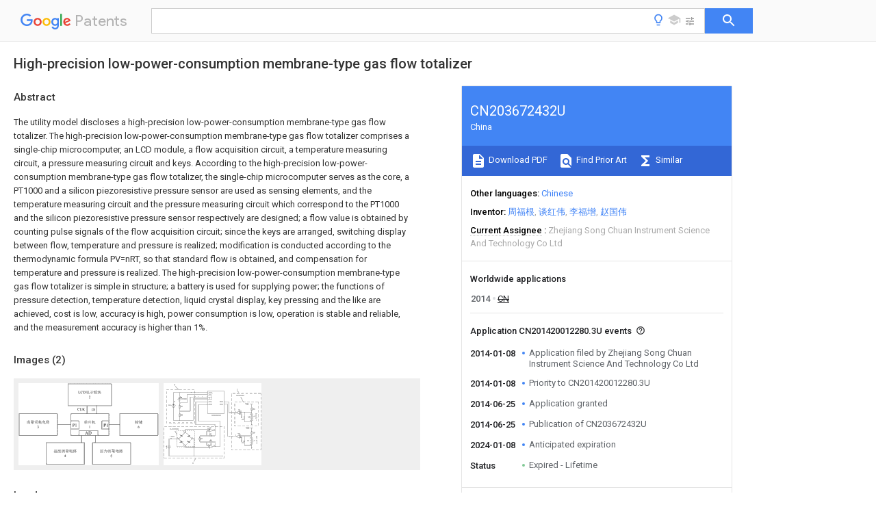

--- FILE ---
content_type: text/html
request_url: https://patents.google.com/patent/CN203672432U/en
body_size: 12378
content:
<!DOCTYPE html>
<html lang="en">
  <head>
    <title>CN203672432U - High-precision low-power-consumption membrane-type gas flow totalizer 
        - Google Patents</title>

    <meta name="viewport" content="width=device-width, initial-scale=1">
    <meta charset="UTF-8">
    <meta name="referrer" content="origin-when-crossorigin">
    <link rel="canonical" href="https://patents.google.com/patent/CN203672432U/en">
    <meta name="description" content="
     The utility model discloses a high-precision low-power-consumption membrane-type gas flow totalizer. The high-precision low-power-consumption membrane-type gas flow totalizer comprises a single-chip microcomputer, an LCD module, a flow acquisition circuit, a temperature measuring circuit, a pressure measuring circuit and keys. According to the high-precision low-power-consumption membrane-type gas flow totalizer, the single-chip microcomputer serves as the core, a PT1000 and a silicon piezoresistive pressure sensor are used as sensing elements, and the temperature measuring circuit and the pressure measuring circuit which correspond to the PT1000 and the silicon piezoresistive pressure sensor respectively are designed; a flow value is obtained by counting pulse signals of the flow acquisition circuit; since the keys are arranged, switching display between flow, temperature and pressure is realized; modification is conducted according to the thermodynamic formula PV=nRT, so that standard flow is obtained, and compensation for temperature and pressure is realized. The high-precision low-power-consumption membrane-type gas flow totalizer is simple in structure; a battery is used for supplying power; the functions of pressure detection, temperature detection, liquid crystal display, key pressing and the like are achieved, cost is low, accuracy is high, power consumption is low, operation is stable and reliable, and the measurement accuracy is higher than 1%. 
     
   
   ">
    <meta name="DC.type" content="patent">
    <meta name="DC.title" content="High-precision low-power-consumption membrane-type gas flow totalizer 
       ">
    <meta name="DC.date" content="2014-01-08" scheme="dateSubmitted">
    <meta name="DC.description" content="
     The utility model discloses a high-precision low-power-consumption membrane-type gas flow totalizer. The high-precision low-power-consumption membrane-type gas flow totalizer comprises a single-chip microcomputer, an LCD module, a flow acquisition circuit, a temperature measuring circuit, a pressure measuring circuit and keys. According to the high-precision low-power-consumption membrane-type gas flow totalizer, the single-chip microcomputer serves as the core, a PT1000 and a silicon piezoresistive pressure sensor are used as sensing elements, and the temperature measuring circuit and the pressure measuring circuit which correspond to the PT1000 and the silicon piezoresistive pressure sensor respectively are designed; a flow value is obtained by counting pulse signals of the flow acquisition circuit; since the keys are arranged, switching display between flow, temperature and pressure is realized; modification is conducted according to the thermodynamic formula PV=nRT, so that standard flow is obtained, and compensation for temperature and pressure is realized. The high-precision low-power-consumption membrane-type gas flow totalizer is simple in structure; a battery is used for supplying power; the functions of pressure detection, temperature detection, liquid crystal display, key pressing and the like are achieved, cost is low, accuracy is high, power consumption is low, operation is stable and reliable, and the measurement accuracy is higher than 1%. 
     
   
   ">
    <meta name="citation_patent_application_number" content="CN:201420012280.3U">
    <meta name="citation_pdf_url" content="https://patentimages.storage.googleapis.com/45/53/34/750916b5d60598/CN203672432U.pdf">
    <meta name="citation_patent_number" content="CN:203672432:U">
    <meta name="DC.date" content="2014-06-25" scheme="issue">
    <meta name="DC.contributor" content="周福根" scheme="inventor">
    <meta name="DC.contributor" content="谈红伟" scheme="inventor">
    <meta name="DC.contributor" content="李福增" scheme="inventor">
    <meta name="DC.contributor" content="赵国伟" scheme="inventor">
    <meta name="DC.contributor" content="Zhejiang Song Chuan Instrument Science And Technology Co Ltd" scheme="assignee">
    <link rel="stylesheet" href="https://fonts.googleapis.com/css?family=Roboto:400,400italic,500,500italic,700">
    <link rel="stylesheet" href="https://fonts.googleapis.com/css?family=Product+Sans">
    <link rel="stylesheet" href="https://fonts.googleapis.com/css2?family=Google+Sans:wght@400;500;700">

    <style>
      
      #gb { top: 15px; left: auto; right: 0; width: auto; min-width: 135px !important; }   
      body { transition: none; }
    </style>
    <script></script>

    <script>
      window.version = 'patent-search.search_20250707_RC00';

      function sendFeedback() {
        userfeedback.api.startFeedback({
          'productId': '713680',
          'bucket': 'patent-search-web',
          'productVersion': window.version,
        });
      }

      window.experiments = {};
      window.experiments.patentCountries = "ae,ag,al,am,ao,ap,ar,at,au,aw,az,ba,bb,bd,be,bf,bg,bh,bj,bn,bo,br,bw,bx,by,bz,ca,cf,cg,ch,ci,cl,cm,cn,co,cr,cs,cu,cy,cz,dd,de,dj,dk,dm,do,dz,ea,ec,ee,eg,em,ep,es,fi,fr,ga,gb,gc,gd,ge,gh,gm,gn,gq,gr,gt,gw,hk,hn,hr,hu,ib,id,ie,il,in,ir,is,it,jo,jp,ke,kg,kh,km,kn,kp,kr,kw,kz,la,lc,li,lk,lr,ls,lt,lu,lv,ly,ma,mc,md,me,mg,mk,ml,mn,mo,mr,mt,mw,mx,my,mz,na,ne,ng,ni,nl,no,nz,oa,om,pa,pe,pg,ph,pl,pt,py,qa,ro,rs,ru,rw,sa,sc,sd,se,sg,si,sk,sl,sm,sn,st,su,sv,sy,sz,td,tg,th,tj,tm,tn,tr,tt,tw,tz,ua,ug,us,uy,uz,vc,ve,vn,wo,yu,za,zm,zw";
      
      
      window.experiments.keywordWizard = true;
      
      
      
      window.experiments.definitions = true;
      window.experiments.plogs = true;

      window.Polymer = {
        dom: 'shady',
        lazyRegister: true,
      };
    </script>

    <script src="//www.gstatic.com/patent-search/frontend/patent-search.search_20250707_RC00/scs/compiled_dir/webcomponentsjs/webcomponents-lite.min.js"></script>
    <link rel="import" href="//www.gstatic.com/patent-search/frontend/patent-search.search_20250707_RC00/scs/compiled_dir/search-app-vulcanized.html">
  </head>
  <body unresolved>
    
    
    <script></script>
    <script src="//www.gstatic.com/patent-search/frontend/patent-search.search_20250707_RC00/scs/compiled_dir/search-app-vulcanized.js"></script>
    <search-app>
      
      

      <article class="result" itemscope itemtype="http://schema.org/ScholarlyArticle">
  <h1 itemprop="pageTitle">CN203672432U - High-precision low-power-consumption membrane-type gas flow totalizer 
        - Google Patents</h1>
  <span itemprop="title">High-precision low-power-consumption membrane-type gas flow totalizer 
       </span>

  <meta itemprop="type" content="patent">
  <a href="https://patentimages.storage.googleapis.com/45/53/34/750916b5d60598/CN203672432U.pdf" itemprop="pdfLink">Download PDF</a>
  <h2>Info</h2>

  <dl>
    <dt>Publication number</dt>
    <dd itemprop="publicationNumber">CN203672432U</dd>
    <meta itemprop="numberWithoutCodes" content="203672432">
    <meta itemprop="kindCode" content="U">
    <meta itemprop="publicationDescription" content="Registered utility model">
    <span>CN203672432U</span>
    <span>CN201420012280.3U</span>
    <span>CN201420012280U</span>
    <span>CN203672432U</span>
    <span>CN 203672432 U</span>
    <span>CN203672432 U</span>
    <span>CN 203672432U</span>
    <span>  </span>
    <span> </span>
    <span> </span>
    <span>CN 201420012280 U</span>
    <span>CN201420012280 U</span>
    <span>CN 201420012280U</span>
    <span>CN 203672432 U</span>
    <span>CN203672432 U</span>
    <span>CN 203672432U</span>

    <dt>Authority</dt>
    <dd itemprop="countryCode">CN</dd>
    <dd itemprop="countryName">China</dd>

    <dt>Prior art keywords</dt>
    <dd itemprop="priorArtKeywords" repeat>power</dd>
    <dd itemprop="priorArtKeywords" repeat>gas flow</dd>
    <dd itemprop="priorArtKeywords" repeat>flow</dd>
    <dd itemprop="priorArtKeywords" repeat>pressure</dd>
    <dd itemprop="priorArtKeywords" repeat>precision low</dd>

    <dt>Prior art date</dt>
    <dd><time itemprop="priorArtDate" datetime="2014-01-08">2014-01-08</time></dd>

    <dt>Legal status (The legal status is an assumption and is not a legal conclusion. Google has not performed a legal analysis and makes no representation as to the accuracy of the status listed.)</dt>
    <dd itemprop="legalStatusIfi" itemscope>
      <span itemprop="status">Expired - Lifetime</span>
    </dd>
  </dl>

  <dt>Application number</dt>
  <dd itemprop="applicationNumber">CN201420012280.3U</dd>

  <dt>Other languages</dt>
  <dd itemprop="otherLanguages" itemscope repeat>
    <a href="/patent/CN203672432U/zh">
      <span itemprop="name">Chinese</span> (<span itemprop="code">zh</span>)
    </a>
  </dd>

  

  <dt>Inventor</dt>
  <dd itemprop="inventor" repeat>周福根</dd>
  <dd itemprop="inventor" repeat>谈红伟</dd>
  <dd itemprop="inventor" repeat>李福增</dd>
  <dd itemprop="inventor" repeat>赵国伟</dd>

  <dt>Current Assignee (The listed assignees may be inaccurate. Google has not performed a legal analysis and makes no representation or warranty as to the accuracy of the list.)</dt>
  <dd itemprop="assigneeCurrent" repeat>
    Zhejiang Song Chuan Instrument Science And Technology Co Ltd
  </dd>

  <dt>Original Assignee</dt>
  <dd itemprop="assigneeOriginal" repeat>Zhejiang Song Chuan Instrument Science And Technology Co Ltd</dd>

  <dt>Priority date (The priority date is an assumption and is not a legal conclusion. Google has not performed a legal analysis and makes no representation as to the accuracy of the date listed.)</dt>
  <dd><time itemprop="priorityDate" datetime="2014-01-08">2014-01-08</time></dd>

  <dt>Filing date</dt>
  <dd><time itemprop="filingDate" datetime="2014-01-08">2014-01-08</time></dd>

  <dt>Publication date</dt>
  <dd><time itemprop="publicationDate" datetime="2014-06-25">2014-06-25</time></dd>

  
  <dd itemprop="events" itemscope repeat>
    <time itemprop="date" datetime="2014-01-08">2014-01-08</time>
    <span itemprop="title">Application filed by Zhejiang Song Chuan Instrument Science And Technology Co Ltd</span>
    <span itemprop="type">filed</span>
    <span itemprop="critical" content="true" bool>Critical</span>
    
    
    
    <span itemprop="assigneeSearch">Zhejiang Song Chuan Instrument Science And Technology Co Ltd</span>
  </dd>
  <dd itemprop="events" itemscope repeat>
    <time itemprop="date" datetime="2014-01-08">2014-01-08</time>
    <span itemprop="title">Priority to CN201420012280.3U</span>
    <span itemprop="type">priority</span>
    <span itemprop="critical" content="true" bool>Critical</span>
    
    
    <span itemprop="documentId">patent/CN203672432U/en</span>
    
  </dd>
  <dd itemprop="events" itemscope repeat>
    <time itemprop="date" datetime="2014-06-25">2014-06-25</time>
    <span itemprop="title">Application granted</span>
    <span itemprop="type">granted</span>
    <span itemprop="critical" content="true" bool>Critical</span>
    
    
    
    
  </dd>
  <dd itemprop="events" itemscope repeat>
    <time itemprop="date" datetime="2014-06-25">2014-06-25</time>
    <span itemprop="title">Publication of CN203672432U</span>
    <span itemprop="type">publication</span>
    <span itemprop="critical" content="true" bool>Critical</span>
    
    
    <span itemprop="documentId">patent/CN203672432U/en</span>
    
  </dd>
  <dd itemprop="events" itemscope repeat>
    <time itemprop="date" datetime="2024-01-08">2024-01-08</time>
    <span itemprop="title">Anticipated expiration</span>
    <span itemprop="type">legal-status</span>
    <span itemprop="critical" content="true" bool>Critical</span>
    
    
    
    
  </dd>
  <dd itemprop="events" itemscope repeat>
    <time itemprop="date">Status</time>
    <span itemprop="title">Expired - Lifetime</span>
    <span itemprop="type">legal-status</span>
    <span itemprop="critical" content="true" bool>Critical</span>
    <span itemprop="current" content="true" bool>Current</span>
    
    
    
  </dd>

  <h2>Links</h2>
  <ul>
    

    <li itemprop="links" itemscope repeat>
        <meta itemprop="id" content="espacenetLink">
        <a href="https://worldwide.espacenet.com/publicationDetails/biblio?CC=CN&amp;NR=203672432U&amp;KC=U&amp;FT=D" itemprop="url" target="_blank"><span itemprop="text">Espacenet</span></a>
      </li>
      

    

    <li itemprop="links" itemscope repeat>
      <meta itemprop="id" content="globalDossierLink">
      <a href="https://globaldossier.uspto.gov/result/application/CN/201420012280/1" itemprop="url" target="_blank"><span itemprop="text">Global Dossier</span></a>
    </li>

    

      

      

      
      <li itemprop="links" itemscope repeat>
        <meta itemprop="id" content="stackexchangeLink">
        <a href="https://patents.stackexchange.com/questions/tagged/CN203672432U" itemprop="url"><span itemprop="text">Discuss</span></a>
      </li>
  </ul>

  <ul itemprop="concept" itemscope>
    <li itemprop="match" itemscope repeat>
      <span itemprop="id">238000009530</span>
      <span itemprop="name">blood pressure measurement</span>
      <span itemprop="domain">Methods</span>
      <span itemprop="svg_large"></span>
      <span itemprop="svg_small"></span>
      <span itemprop="smiles"></span>
      <span itemprop="inchi_key"></span>
      <span itemprop="similarity">0.000</span>
      <span itemprop="sections" repeat>claims</span>
      <span itemprop="sections" repeat>description</span>
      <span itemprop="count">7</span>
    </li>
    <li itemprop="match" itemscope repeat>
      <span itemprop="id">XUIMIQQOPSSXEZ-UHFFFAOYSA-N</span>
      <span itemprop="name">Silicon</span>
      <span itemprop="domain">Chemical compound</span>
      <span itemprop="svg_large"></span>
      <span itemprop="svg_small"></span>
      <span itemprop="smiles">[Si]</span>
      <span itemprop="inchi_key">XUIMIQQOPSSXEZ-UHFFFAOYSA-N</span>
      <span itemprop="similarity">0.000</span>
      <span itemprop="sections" repeat>abstract</span>
      <span itemprop="sections" repeat>description</span>
      <span itemprop="count">5</span>
    </li>
    <li itemprop="match" itemscope repeat>
      <span itemprop="id">238000001514</span>
      <span itemprop="name">detection method</span>
      <span itemprop="domain">Methods</span>
      <span itemprop="svg_large"></span>
      <span itemprop="svg_small"></span>
      <span itemprop="smiles"></span>
      <span itemprop="inchi_key"></span>
      <span itemprop="similarity">0.000</span>
      <span itemprop="sections" repeat>abstract</span>
      <span itemprop="sections" repeat>description</span>
      <span itemprop="count">5</span>
    </li>
    <li itemprop="match" itemscope repeat>
      <span itemprop="id">229910052710</span>
      <span itemprop="name">silicon</span>
      <span itemprop="domain">Inorganic materials</span>
      <span itemprop="svg_large"></span>
      <span itemprop="svg_small"></span>
      <span itemprop="smiles"></span>
      <span itemprop="inchi_key"></span>
      <span itemprop="similarity">0.000</span>
      <span itemprop="sections" repeat>abstract</span>
      <span itemprop="sections" repeat>description</span>
      <span itemprop="count">5</span>
    </li>
    <li itemprop="match" itemscope repeat>
      <span itemprop="id">239000010703</span>
      <span itemprop="name">silicon</span>
      <span itemprop="domain">Substances</span>
      <span itemprop="svg_large"></span>
      <span itemprop="svg_small"></span>
      <span itemprop="smiles"></span>
      <span itemprop="inchi_key"></span>
      <span itemprop="similarity">0.000</span>
      <span itemprop="sections" repeat>abstract</span>
      <span itemprop="sections" repeat>description</span>
      <span itemprop="count">5</span>
    </li>
    <li itemprop="match" itemscope repeat>
      <span itemprop="id">239000004973</span>
      <span itemprop="name">liquid crystal related substance</span>
      <span itemprop="domain">Substances</span>
      <span itemprop="svg_large"></span>
      <span itemprop="svg_small"></span>
      <span itemprop="smiles"></span>
      <span itemprop="inchi_key"></span>
      <span itemprop="similarity">0.000</span>
      <span itemprop="sections" repeat>abstract</span>
      <span itemprop="sections" repeat>description</span>
      <span itemprop="count">2</span>
    </li>
    <li itemprop="match" itemscope repeat>
      <span itemprop="id">238000005259</span>
      <span itemprop="name">measurement</span>
      <span itemprop="domain">Methods</span>
      <span itemprop="svg_large"></span>
      <span itemprop="svg_small"></span>
      <span itemprop="smiles"></span>
      <span itemprop="inchi_key"></span>
      <span itemprop="similarity">0.000</span>
      <span itemprop="sections" repeat>abstract</span>
      <span itemprop="sections" repeat>description</span>
      <span itemprop="count">2</span>
    </li>
    <li itemprop="match" itemscope repeat>
      <span itemprop="id">230000004048</span>
      <span itemprop="name">modification</span>
      <span itemprop="domain">Effects</span>
      <span itemprop="svg_large"></span>
      <span itemprop="svg_small"></span>
      <span itemprop="smiles"></span>
      <span itemprop="inchi_key"></span>
      <span itemprop="similarity">0.000</span>
      <span itemprop="sections" repeat>abstract</span>
      <span itemprop="count">1</span>
    </li>
    <li itemprop="match" itemscope repeat>
      <span itemprop="id">238000012986</span>
      <span itemprop="name">modification</span>
      <span itemprop="domain">Methods</span>
      <span itemprop="svg_large"></span>
      <span itemprop="svg_small"></span>
      <span itemprop="smiles"></span>
      <span itemprop="inchi_key"></span>
      <span itemprop="similarity">0.000</span>
      <span itemprop="sections" repeat>abstract</span>
      <span itemprop="count">1</span>
    </li>
    <li itemprop="match" itemscope repeat>
      <span itemprop="id">239000007789</span>
      <span itemprop="name">gas</span>
      <span itemprop="domain">Substances</span>
      <span itemprop="svg_large"></span>
      <span itemprop="svg_small"></span>
      <span itemprop="smiles"></span>
      <span itemprop="inchi_key"></span>
      <span itemprop="similarity">0.000</span>
      <span itemprop="sections" repeat>description</span>
      <span itemprop="count">23</span>
    </li>
    <li itemprop="match" itemscope repeat>
      <span itemprop="id">239000000567</span>
      <span itemprop="name">combustion gas</span>
      <span itemprop="domain">Substances</span>
      <span itemprop="svg_large"></span>
      <span itemprop="svg_small"></span>
      <span itemprop="smiles"></span>
      <span itemprop="inchi_key"></span>
      <span itemprop="similarity">0.000</span>
      <span itemprop="sections" repeat>description</span>
      <span itemprop="count">6</span>
    </li>
    <li itemprop="match" itemscope repeat>
      <span itemprop="id">235000014676</span>
      <span itemprop="name">Phragmites communis</span>
      <span itemprop="domain">Nutrition</span>
      <span itemprop="svg_large"></span>
      <span itemprop="svg_small"></span>
      <span itemprop="smiles"></span>
      <span itemprop="inchi_key"></span>
      <span itemprop="similarity">0.000</span>
      <span itemprop="sections" repeat>description</span>
      <span itemprop="count">2</span>
    </li>
    <li itemprop="match" itemscope repeat>
      <span itemprop="id">239000003990</span>
      <span itemprop="name">capacitor</span>
      <span itemprop="domain">Substances</span>
      <span itemprop="svg_large"></span>
      <span itemprop="svg_small"></span>
      <span itemprop="smiles"></span>
      <span itemprop="inchi_key"></span>
      <span itemprop="similarity">0.000</span>
      <span itemprop="sections" repeat>description</span>
      <span itemprop="count">2</span>
    </li>
    <li itemprop="match" itemscope repeat>
      <span itemprop="id">238000013461</span>
      <span itemprop="name">design</span>
      <span itemprop="domain">Methods</span>
      <span itemprop="svg_large"></span>
      <span itemprop="svg_small"></span>
      <span itemprop="smiles"></span>
      <span itemprop="inchi_key"></span>
      <span itemprop="similarity">0.000</span>
      <span itemprop="sections" repeat>description</span>
      <span itemprop="count">2</span>
    </li>
    <li itemprop="match" itemscope repeat>
      <span itemprop="id">238000005516</span>
      <span itemprop="name">engineering process</span>
      <span itemprop="domain">Methods</span>
      <span itemprop="svg_large"></span>
      <span itemprop="svg_small"></span>
      <span itemprop="smiles"></span>
      <span itemprop="inchi_key"></span>
      <span itemprop="similarity">0.000</span>
      <span itemprop="sections" repeat>description</span>
      <span itemprop="count">2</span>
    </li>
    <li itemprop="match" itemscope repeat>
      <span itemprop="id">238000004364</span>
      <span itemprop="name">calculation method</span>
      <span itemprop="domain">Methods</span>
      <span itemprop="svg_large"></span>
      <span itemprop="svg_small"></span>
      <span itemprop="smiles"></span>
      <span itemprop="inchi_key"></span>
      <span itemprop="similarity">0.000</span>
      <span itemprop="sections" repeat>description</span>
      <span itemprop="count">1</span>
    </li>
    <li itemprop="match" itemscope repeat>
      <span itemprop="id">230000000994</span>
      <span itemprop="name">depressogenic effect</span>
      <span itemprop="domain">Effects</span>
      <span itemprop="svg_large"></span>
      <span itemprop="svg_small"></span>
      <span itemprop="smiles"></span>
      <span itemprop="inchi_key"></span>
      <span itemprop="similarity">0.000</span>
      <span itemprop="sections" repeat>description</span>
      <span itemprop="count">1</span>
    </li>
    <li itemprop="match" itemscope repeat>
      <span itemprop="id">238000011161</span>
      <span itemprop="name">development</span>
      <span itemprop="domain">Methods</span>
      <span itemprop="svg_large"></span>
      <span itemprop="svg_small"></span>
      <span itemprop="smiles"></span>
      <span itemprop="inchi_key"></span>
      <span itemprop="similarity">0.000</span>
      <span itemprop="sections" repeat>description</span>
      <span itemprop="count">1</span>
    </li>
    <li itemprop="match" itemscope repeat>
      <span itemprop="id">238000007598</span>
      <span itemprop="name">dipping method</span>
      <span itemprop="domain">Methods</span>
      <span itemprop="svg_large"></span>
      <span itemprop="svg_small"></span>
      <span itemprop="smiles"></span>
      <span itemprop="inchi_key"></span>
      <span itemprop="similarity">0.000</span>
      <span itemprop="sections" repeat>description</span>
      <span itemprop="count">1</span>
    </li>
    <li itemprop="match" itemscope repeat>
      <span itemprop="id">238000005265</span>
      <span itemprop="name">energy consumption</span>
      <span itemprop="domain">Methods</span>
      <span itemprop="svg_large"></span>
      <span itemprop="svg_small"></span>
      <span itemprop="smiles"></span>
      <span itemprop="inchi_key"></span>
      <span itemprop="similarity">0.000</span>
      <span itemprop="sections" repeat>description</span>
      <span itemprop="count">1</span>
    </li>
    <li itemprop="match" itemscope repeat>
      <span itemprop="id">238000009434</span>
      <span itemprop="name">installation</span>
      <span itemprop="domain">Methods</span>
      <span itemprop="svg_large"></span>
      <span itemprop="svg_small"></span>
      <span itemprop="smiles"></span>
      <span itemprop="inchi_key"></span>
      <span itemprop="similarity">0.000</span>
      <span itemprop="sections" repeat>description</span>
      <span itemprop="count">1</span>
    </li>
    <li itemprop="match" itemscope repeat>
      <span itemprop="id">238000004519</span>
      <span itemprop="name">manufacturing process</span>
      <span itemprop="domain">Methods</span>
      <span itemprop="svg_large"></span>
      <span itemprop="svg_small"></span>
      <span itemprop="smiles"></span>
      <span itemprop="inchi_key"></span>
      <span itemprop="similarity">0.000</span>
      <span itemprop="sections" repeat>description</span>
      <span itemprop="count">1</span>
    </li>
    <li itemprop="match" itemscope repeat>
      <span itemprop="id">238000000034</span>
      <span itemprop="name">method</span>
      <span itemprop="domain">Methods</span>
      <span itemprop="svg_large"></span>
      <span itemprop="svg_small"></span>
      <span itemprop="smiles"></span>
      <span itemprop="inchi_key"></span>
      <span itemprop="similarity">0.000</span>
      <span itemprop="sections" repeat>description</span>
      <span itemprop="count">1</span>
    </li>
    <li itemprop="match" itemscope repeat>
      <span itemprop="id">238000012360</span>
      <span itemprop="name">testing method</span>
      <span itemprop="domain">Methods</span>
      <span itemprop="svg_large"></span>
      <span itemprop="svg_small"></span>
      <span itemprop="smiles"></span>
      <span itemprop="inchi_key"></span>
      <span itemprop="similarity">0.000</span>
      <span itemprop="sections" repeat>description</span>
      <span itemprop="count">1</span>
    </li>
    <li itemprop="match" itemscope repeat>
      <span itemprop="id">230000007306</span>
      <span itemprop="name">turnover</span>
      <span itemprop="domain">Effects</span>
      <span itemprop="svg_large"></span>
      <span itemprop="svg_small"></span>
      <span itemprop="smiles"></span>
      <span itemprop="inchi_key"></span>
      <span itemprop="similarity">0.000</span>
      <span itemprop="sections" repeat>description</span>
      <span itemprop="count">1</span>
    </li>
  </ul>

  <section>
    <h2>Images</h2>
    <ul>
      <li itemprop="images" itemscope repeat>
        <img itemprop="thumbnail" src="https://patentimages.storage.googleapis.com/ab/ac/ee/23b491d6f4d614/140108141803.png">
        <meta itemprop="full" content="https://patentimages.storage.googleapis.com/98/27/a4/a29414cf1e1f79/140108141803.png">
        <ul>
          <li itemprop="callouts" itemscope repeat>
            <meta itemprop="figurePage" content="0">
            <meta itemprop="id" content="1">
            <meta itemprop="label" content="operational amplifier A">
            <span itemprop="bounds" itemscope>
              <meta itemprop="left" content="502">
              <meta itemprop="top" content="302">
              <meta itemprop="right" content="514">
              <meta itemprop="bottom" content="319">
            </span>
          </li>
          <li itemprop="callouts" itemscope repeat>
            <meta itemprop="figurePage" content="0">
            <meta itemprop="id" content="2">
            <meta itemprop="label" content="LCD display module">
            <span itemprop="bounds" itemscope>
              <meta itemprop="left" content="500">
              <meta itemprop="top" content="90">
              <meta itemprop="right" content="513">
              <meta itemprop="bottom" content="106">
            </span>
          </li>
          <li itemprop="callouts" itemscope repeat>
            <meta itemprop="figurePage" content="0">
            <meta itemprop="id" content="6">
            <meta itemprop="label" content="resistance R">
            <span itemprop="bounds" itemscope>
              <meta itemprop="left" content="850">
              <meta itemprop="top" content="302">
              <meta itemprop="right" content="863">
              <meta itemprop="bottom" content="320">
            </span>
          </li>
        </ul>
      </li>
      <li itemprop="images" itemscope repeat>
        <img itemprop="thumbnail" src="https://patentimages.storage.googleapis.com/1d/fa/b7/9bfd7855b636bd/140108141806.png">
        <meta itemprop="full" content="https://patentimages.storage.googleapis.com/14/03/19/fcd4361e0d3c1f/140108141806.png">
        <ul>
          <li itemprop="callouts" itemscope repeat>
            <meta itemprop="figurePage" content="1">
            <meta itemprop="id" content="2">
            <meta itemprop="label" content="LCD display module">
            <span itemprop="bounds" itemscope>
              <meta itemprop="left" content="863">
              <meta itemprop="top" content="579">
              <meta itemprop="right" content="873">
              <meta itemprop="bottom" content="594">
            </span>
          </li>
          <li itemprop="callouts" itemscope repeat>
            <meta itemprop="figurePage" content="1">
            <meta itemprop="id" content="5">
            <meta itemprop="label" content="pressure measurement circuitry">
            <span itemprop="bounds" itemscope>
              <meta itemprop="left" content="293">
              <meta itemprop="top" content="811">
              <meta itemprop="right" content="303">
              <meta itemprop="bottom" content="824">
            </span>
          </li>
        </ul>
      </li>
    </ul>
  </section>

  

  

  

  

  <section>
    <h2>Landscapes</h2>
    <ul>
      <li itemprop="landscapes" itemscope repeat>
        <span itemprop="name">Measuring Volume Flow</span>
        (<span itemprop="type">AREA</span>)
      </li>
      <li itemprop="landscapes" itemscope repeat>
        <span itemprop="name">Details Of Flowmeters</span>
        (<span itemprop="type">AREA</span>)
      </li>
    </ul>
  </section>


  <section itemprop="abstract" itemscope>
    <h2>Abstract</h2>
    
    <div itemprop="content" html><abstract mxw-id="PA356987350" lang="EN" load-source="patent-office">
    <div class="abstract">The utility model discloses a high-precision low-power-consumption membrane-type gas flow totalizer. The high-precision low-power-consumption membrane-type gas flow totalizer comprises a single-chip microcomputer, an LCD module, a flow acquisition circuit, a temperature measuring circuit, a pressure measuring circuit and keys. According to the high-precision low-power-consumption membrane-type gas flow totalizer, the single-chip microcomputer serves as the core, a PT1000 and a silicon piezoresistive pressure sensor are used as sensing elements, and the temperature measuring circuit and the pressure measuring circuit which correspond to the PT1000 and the silicon piezoresistive pressure sensor respectively are designed; a flow value is obtained by counting pulse signals of the flow acquisition circuit; since the keys are arranged, switching display between flow, temperature and pressure is realized; modification is conducted according to the thermodynamic formula PV=nRT, so that standard flow is obtained, and compensation for temperature and pressure is realized. The high-precision low-power-consumption membrane-type gas flow totalizer is simple in structure; a battery is used for supplying power; the functions of pressure detection, temperature detection, liquid crystal display, key pressing and the like are achieved, cost is low, accuracy is high, power consumption is low, operation is stable and reliable, and the measurement accuracy is higher than 1%.</div>
    </abstract>
  </div>
  </section>

  <section itemprop="description" itemscope>
    <h2>Description</h2>
    
    <div itemprop="content" html><div mxw-id="PDES236263296" lang="EN" load-source="patent-office" class="description">
    <invention-title lang="EN" id="en-tilte1">High-precision low-power consumption diaphragm gas flow integrator</invention-title>
    <technical-field>
      <div id="p0001" num="0001" class="description-paragraph">Technical field</div>
      <div id="p0002" num="0002" class="description-paragraph">The utility model relates to a kind of high-precision low-power consumption diaphragm gas flow integrator.</div>
    </technical-field>
    <background-art>
      <div id="p0003" num="0003" class="description-paragraph">Background technology</div>
      <div id="p0004" num="0004" class="description-paragraph">At present, in the gas industry of China, the public good fortune that most residents and gas consumption are little and industrial user&#39;s gas metering all adopt diaphragm gas meter.Diaphragm gas meter is to measure its flow according to the combustion gas volume of combustion gas turnover flowmeter, its clearing be take combustion gas for gaseity as foundation, and with the clearing of source of the gas unit be take the standard state of combustion gas as foundation.The volume of gas is subject to the double influence of temperature, pressure, so the different error in dippings that cause combustion gas volume of purchasing depressed calculation state and confession gaseity of combustion gas volume.Method at the temperature pressure compensation of diaphragm gas meter is mainly divided into manual mode, mechanical type and electronic type.With the diaphragm gas meter of built-in mechanical type temperature correcting device, corresponding product generally uses abroad, set it as the standard configuration of gas meter, flow meter in developed countries such as America and Europes, current also the beginning at home of this product tried out, and product standard both domestic and external has proposed specific requirement to its production and detection test.Along with the development of electronic technology, infotech, diaphragm gas meter is expanded gradually by Purely mechanical measuring instrument, has installed electronic installation additional.But current electronic type diaphragm gas meter power consumption is large, temperature pressure compensation poor performance.Based on the measurement problem of gas meter, flow meter, a kind of high-precision low-power consumption diaphragm gas flow integrator is proposed.</div>
    </background-art>
    <disclosure>
      <div id="p0005" num="0005" class="description-paragraph">Utility model content</div>
      <div id="p0006" num="0006" class="description-paragraph">The purpose of this utility model is to provide a kind of high-precision low-power consumption diaphragm gas flow integrator, can realize temperature and pressure compensation, improves gas metering precision, reduces system power dissipation.</div>
      <div id="p0007" num="0007" class="description-paragraph">High-precision low-power consumption gas flow integrating instrument, it is characterized in that, take single-chip microcomputer as core, adopt PT1000 and silicon piezoresistance type pressure sensor as sensing element and design corresponding temperature and pressure metering circuit, by the flow value that counts to get to flow Acquisition Circuit pulse signal, being provided with keypress function, the switching having realized between flow, temperature, pressure three shows, revise according to Thermodynamics Formulas PV=nRT again, thereby try to achieve normal flow, realize temperature and pressure compensation.</div>
      <div id="p0008" num="0008" class="description-paragraph">The system that realizes above-mentioned measuring principle comprises single-chip microcomputer, temperature measuring circuit, pressure measurement circuitry, flow collection circuit, button and LCD display module.Temperature measuring circuit is connected with Chip Microcomputer A/D mouth respectively with pressure measurement circuitry, and flow collection circuit is connected with single-chip microcomputer P1 mouth respectively with button, and LCD display module adopts TW two wire serial ports to be connected with single-chip microcomputer.</div>
      <div id="p0009" num="0009" class="description-paragraph">The utility model is simple in structure, adopts powered battery, has the functions such as pressure detection, temperature detection, liquid crystal display, button, and cost is low, precision is high, low in energy consumption, and working stability is reliable, and measuring accuracy is better than 1%.</div>
    </disclosure>
    <description-of-drawings>
      <div id="p0010" num="0010" class="description-paragraph">Accompanying drawing explanation</div>
      <div id="p0011" num="0011" class="description-paragraph">Fig. 1 is the structural representation of high-precision low-power consumption gas flow integrating instrument.</div>
      <div id="p0012" num="0012" class="description-paragraph">Fig. 2 is a kind of physical circuit example of high-precision low-power consumption gas flow integrating instrument.</div>
    </description-of-drawings>
    <mode-for-invention>
      <div id="p0013" num="0013" class="description-paragraph">Embodiment</div>
      <div id="p0014" num="0014" class="description-paragraph">Further illustrate the utility model below in conjunction with accompanying drawing.</div>
      <div id="p0015" num="0015" class="description-paragraph">With reference to Fig. 1, high-precision low-power consumption gas flow integrating instrument, comprises single-<figure-callout id="1" label="chip microcomputer" filenames="140108141803.png" state="{{state}}">chip microcomputer</figure-callout> 1, <figure-callout id="2" label="LCD display module" filenames="140108141803.png,140108141806.png" state="{{state}}">LCD display module</figure-callout> 2, flow collection circuit 3, temperature measuring circuit 4, <figure-callout id="5" label="pressure measurement circuitry" filenames="140108141806.png" state="{{state}}">pressure measurement circuitry</figure-callout> 5 and button 6.<figure-callout id="2" label="LCD display module" filenames="140108141803.png,140108141806.png" state="{{state}}">LCD display module</figure-callout> 2, flow collection circuit 3, temperature measuring circuit 4, <figure-callout id="5" label="pressure measurement circuitry" filenames="140108141806.png" state="{{state}}">pressure measurement circuitry</figure-callout> 5 and <figure-callout id="6" label="button" filenames="140108141803.png" state="{{state}}">button</figure-callout> 6 are connected with single-<figure-callout id="1" label="chip microcomputer" filenames="140108141803.png" state="{{state}}">chip microcomputer</figure-callout> 1 respectively.</div>
      <div id="p0016" num="0016" class="description-paragraph">Fig. 2 is a kind of physical circuit example of high-precision low-power consumption gas flow integrating instrument, and in legend, single-chip microcomputer adopts MSP430F425 chip.</div>
      <div id="p0017" num="0017" class="description-paragraph">Temperature measuring circuit adopts Pt1000 as sensing element, one end of Pt1000 is connected with the positive pole of 1mA constant current source and the A0.0+ of MSP430F425 end respectively, the other end of Pt1000 is connected with one end of <figure-callout id="1" label="resistance R" filenames="140108141803.png" state="{{state}}">resistance R</figure-callout> 1 with the A0.0-end of MSP430F425 respectively, the other end of <figure-callout id="1" label="resistance R" filenames="140108141803.png" state="{{state}}">resistance R</figure-callout> 1 is connected with one end of <figure-callout id="2" label="resistance R" filenames="140108141803.png,140108141806.png" state="{{state}}">resistance R</figure-callout> 2 with the A1.0+ end of MSP430F425 respectively, and the other end of <figure-callout id="2" label="resistance R" filenames="140108141803.png,140108141806.png" state="{{state}}">resistance R</figure-callout> 2 is connected with the negative pole of constant current source with the A1.0-end of MSP430F425 respectively.</div>
      <div id="p0018" num="0018" class="description-paragraph">Pressure measurement circuitry adopts silicon piezoresistance type pressure sensor as sensing element, the a end of pressure transducer is connected with the positive pole of 1.5mA constant current source, the b end of pressure transducer is connected with the 1st pin of <figure-callout id="1" label="operational amplifier A" filenames="140108141803.png" state="{{state}}">operational amplifier A</figure-callout> 1 respectively, the 2nd pin of <figure-callout id="1" label="operational amplifier A" filenames="140108141803.png" state="{{state}}">operational amplifier A</figure-callout> 1 is connected with one end of resistance R 4 with one end of resistance R 3 respectively, the other end of resistance R 3 is connected with the 3rd pin of <figure-callout id="1" label="operational amplifier A" filenames="140108141803.png" state="{{state}}">operational amplifier A</figure-callout> 1 and the A2.0-of MSP430F425 end respectively, the other end of resistance R 4 is connected with one end of <figure-callout id="5" label="resistance R" filenames="140108141806.png" state="{{state}}">resistance R</figure-callout> 5 and the 2nd pin of <figure-callout id="2" label="operational amplifier A" filenames="140108141803.png,140108141806.png" state="{{state}}">operational amplifier A</figure-callout> 2 respectively, the 1st pin of <figure-callout id="2" label="operational amplifier A" filenames="140108141803.png,140108141806.png" state="{{state}}">operational amplifier A</figure-callout> 2 is connected with the d of pressure transducer end, the other end of <figure-callout id="5" label="resistance R" filenames="140108141806.png" state="{{state}}">resistance R</figure-callout> 5 is connected with the 3rd pin of <figure-callout id="2" label="operational amplifier A" filenames="140108141803.png,140108141806.png" state="{{state}}">operational amplifier A</figure-callout> 2 and the A2.0+ of MSP430F425 end respectively.</div>
      <div id="p0019" num="0019" class="description-paragraph">Flow collection circuit is made up of two identical basic circuits, therefore one of them <figure-callout id="1" label="basic circuit" filenames="140108141803.png" state="{{state}}">basic circuit</figure-callout> 1 is described.One end of <figure-callout id="6" label="resistance R" filenames="140108141803.png" state="{{state}}">resistance R</figure-callout> 6 is connected with voltage source V CC, the other end of <figure-callout id="6" label="resistance R" filenames="140108141803.png" state="{{state}}">resistance R</figure-callout> 6 is connected with one end, one end of <figure-callout id="1" label="capacitor C" filenames="140108141803.png" state="{{state}}">capacitor C</figure-callout> 1 and the 1st pin of operational amplifier A 3 of reed switch S1 respectively, the other end of reed switch S2 is connected with the other end of <figure-callout id="1" label="capacitor C" filenames="140108141803.png" state="{{state}}">capacitor C</figure-callout> 1 with ground respectively, the 2nd pin ground connection of operational amplifier A 3, the 3rd pin is connected with the P1.1 of MSP430F425.</div>
      <div id="p0020" num="0020" class="description-paragraph">Principle of work is as follows:</div>
      <div id="p0021" num="0021" class="description-paragraph">The utility model is take single-chip microcomputer as core, adopt PT1000 and silicon piezoresistance type pressure sensor as sensing element and design corresponding temperature and pressure metering circuit, by the flow value that counts to get to flow Acquisition Circuit pulse signals, and be provided with keypress function, the switching having realized between flow, temperature, pressure three shows, revise according to Thermodynamics Formulas PV=nRT again, can be in the hope of normal flow, thus carry out temperature and pressure compensation.</div>
    </mode-for-invention>
  </div>
  </div>
  </section>

  <section itemprop="claims" itemscope>
    <h2>Claims (<span itemprop="count">2</span>)</h2>
    
    <div itemprop="content" html><div mxw-id="PCLM230866903" lang="EN" load-source="patent-office" class="claims">
    <div class="claim"> <div id="en-cl0001" num="0001" class="claim">
      <div class="claim-text">1. a high-precision low-power consumption diaphragm gas flow integrator, it is characterized in that it comprises single-chip microcomputer, LCD display module, flow collection circuit, temperature measuring circuit, pressure measurement circuitry and button, temperature measuring circuit is connected with Chip Microcomputer A/D mouth respectively with pressure measurement circuitry, flow collection circuit is connected with single-chip microcomputer P1 mouth respectively with button, and LCD display module adopts TW two wire serial ports to be connected with single-chip microcomputer.</div>
    </div>
    </div> <div class="claim-dependent"> <div id="en-cl0002" num="0002" class="claim">
      <div class="claim-text">
        <claim-ref idref="en-cl0001"> </claim-ref>
      </div>
      <div class="claim-text">2. high-precision low-power consumption diaphragm gas flow integrator according to claim 1, is characterized in that, single-chip microcomputer adopts MSP430F425 chip.</div>
    </div>
  </div> </div>
  </div>
  </section>

  <section itemprop="application" itemscope>

    <section itemprop="metadata" itemscope>
      <span itemprop="applicationNumber">CN201420012280.3U</span>
      <span itemprop="priorityDate">2014-01-08</span>
      <span itemprop="filingDate">2014-01-08</span>
      <span itemprop="title">High-precision low-power-consumption membrane-type gas flow totalizer 
       </span>
      <span itemprop="ifiStatus">Expired - Lifetime</span>
      
      <a href="/patent/CN203672432U/en">
        <span itemprop="representativePublication">CN203672432U</span>
        (<span itemprop="primaryLanguage">en</span>)
      </a>
    </section>

    <h2>Priority Applications (1)</h2>
    <table>
      <thead>
        <tr>
          <th>Application Number</th>
          <th>Priority Date</th>
          <th>Filing Date</th>
          <th>Title</th>
        </tr>
      </thead>
      <tbody>
        <tr itemprop="priorityApps" itemscope repeat>
          <td>
            <span itemprop="applicationNumber">CN201420012280.3U</span>
            
            <a href="/patent/CN203672432U/en">
              <span itemprop="representativePublication">CN203672432U</span>
                (<span itemprop="primaryLanguage">en</span>)
            </a>
          </td>
          <td itemprop="priorityDate">2014-01-08</td>
          <td itemprop="filingDate">2014-01-08</td>
          <td itemprop="title">High-precision low-power-consumption membrane-type gas flow totalizer 
       </td>
        </tr>
      </tbody>
    </table>

    <h2>Applications Claiming Priority (1)</h2>
    <table>
      <thead>
        <tr>
          <th>Application Number</th>
          <th>Priority Date</th>
          <th>Filing Date</th>
          <th>Title</th>
        </tr>
      </thead>
      <tbody>
        <tr itemprop="appsClaimingPriority" itemscope repeat>
          <td>
            <span itemprop="applicationNumber">CN201420012280.3U</span>
            <a href="/patent/CN203672432U/en">
              <span itemprop="representativePublication">CN203672432U</span>
                (<span itemprop="primaryLanguage">en</span>)
            </a>
          </td>
          <td itemprop="priorityDate">2014-01-08</td>
          <td itemprop="filingDate">2014-01-08</td>
          <td itemprop="title">High-precision low-power-consumption membrane-type gas flow totalizer 
       </td>
        </tr>
      </tbody>
    </table>

    

    

    <h2>Publications (1)</h2>
    <table>
      <thead>
        <tr>
          <th>Publication Number</th>
          <th>Publication Date</th>
        </tr>
      </thead>
      <tbody>
        <tr itemprop="pubs" itemscope repeat>
          <td>
            <span itemprop="publicationNumber">CN203672432U</span>
            
            <span itemprop="thisPatent">true</span>
            <a href="/patent/CN203672432U/en">
              CN203672432U
              (<span itemprop="primaryLanguage">en</span>)
            </a>
          </td>
          <td itemprop="publicationDate">2014-06-25</td>
        </tr>
      </tbody>
    </table>

  </section>

  <section itemprop="family" itemscope>
    <h1>Family</h1>
    <h2>ID=50968715</h2>

    <h2>Family Applications (1)</h2>
    <table>
      <thead>
        <tr>
          <th>Application Number</th>
          <th>Title</th>
          <th>Priority Date</th>
          <th>Filing Date</th>
        </tr>
      </thead>
      <tbody>
        <tr itemprop="applications" itemscope repeat>
          <td>
            <span itemprop="applicationNumber">CN201420012280.3U</span>
            <span itemprop="ifiStatus">Expired - Lifetime</span>
            
            <a href="/patent/CN203672432U/en">
              <span itemprop="representativePublication">CN203672432U</span>
                (<span itemprop="primaryLanguage">en</span>)
            </a>
          </td>
          <td itemprop="priorityDate">2014-01-08</td>
          <td itemprop="filingDate">2014-01-08</td>
          <td itemprop="title">High-precision low-power-consumption membrane-type gas flow totalizer 
       </td>
        </tr>
      </tbody>
    </table>

    

    

    <h2>Country Status (1)</h2>
    <table>
      <thead>
        <tr>
          <th>Country</th>
          <th>Link</th>
        </tr>
      </thead>
      <tbody>
        <tr itemprop="countryStatus" itemscope repeat>
          <td>
            <span itemprop="countryCode">CN</span>
            (<span itemprop="num">1</span>)
            <meta itemprop="thisCountry" content="true">
          </td>
          <td>
            <a href="/patent/CN203672432U/en">
              <span itemprop="representativePublication">CN203672432U</span>
              (<span itemprop="primaryLanguage">en</span>)
            </a>
          </td>
        </tr>
      </tbody>
    </table>

    <h2>Cited By (2)</h2>
    <table>
      <caption>* Cited by examiner, † Cited by third party</caption>
      <thead>
        <tr>
          <th>Publication number</th>
          <th>Priority date</th>
          <th>Publication date</th>
          <th>Assignee</th>
          <th>Title</th>
        </tr>
      </thead>
      <tbody>
        <tr itemprop="forwardReferencesOrig" itemscope repeat>
          <td>
            <a href="/patent/CN104949725A/en">
              <span itemprop="publicationNumber">CN104949725A</span>
              (<span itemprop="primaryLanguage">en</span>)
            </a>
            <span itemprop="examinerCited">*</span>
            
          </td>
          <td itemprop="priorityDate">2015-06-25</td>
          <td itemprop="publicationDate">2015-09-30</td>
          <td><span itemprop="assigneeOriginal">苏州市英富美欣科技有限公司</span></td>
          <td itemprop="title">Gas flow collection device based on temperature and pressure intensity compensation 
       </td>
        </tr>
        <tr itemprop="forwardReferencesOrig" itemscope repeat>
          <td>
            <a href="/patent/CN105759889A/en">
              <span itemprop="publicationNumber">CN105759889A</span>
              (<span itemprop="primaryLanguage">en</span>)
            </a>
            <span itemprop="examinerCited">*</span>
            
          </td>
          <td itemprop="priorityDate">2015-01-05</td>
          <td itemprop="publicationDate">2016-07-13</td>
          <td><span itemprop="assigneeOriginal">阿尔卑斯电气株式会社</span></td>
          <td itemprop="title">Constant-current circuit and sensor device having this 
       </td>
        </tr>
      </tbody>
    </table>

    

    

    

    <ul>
      <li itemprop="applicationsByYear" itemscope repeat>
        <span itemprop="year">2014</span>
        <ul>
          <li itemprop="application" itemscope repeat>
            <span itemprop="filingDate">2014-01-08</span>
            <span itemprop="countryCode">CN</span>
            <span itemprop="applicationNumber">CN201420012280.3U</span>
            <a href="/patent/CN203672432U/en"><span itemprop="documentId">patent/CN203672432U/en</span></a>
            <span itemprop="legalStatusCat">not_active</span>
            <span itemprop="legalStatus">Expired - Lifetime</span>
            <span itemprop="thisApp" content="true" bool></span>
          </li>
        </ul>
      </li>
    </ul>

    </section>

  

  

  <h2>Cited By (2)</h2>
  <table>
    <caption>* Cited by examiner, † Cited by third party</caption>
    <thead>
      <tr>
        <th>Publication number</th>
        <th>Priority date</th>
        <th>Publication date</th>
        <th>Assignee</th>
        <th>Title</th>
      </tr>
    </thead>
    <tbody>
      <tr itemprop="forwardReferences" itemscope repeat>
        <td>
          <a href="/patent/CN105759889A/en">
            <span itemprop="publicationNumber">CN105759889A</span>
            (<span itemprop="primaryLanguage">en</span>)
          </a>
          <span itemprop="examinerCited">*</span>
          
        </td>
        <td itemprop="priorityDate">2015-01-05</td>
        <td itemprop="publicationDate">2016-07-13</td>
        <td><span itemprop="assigneeOriginal">阿尔卑斯电气株式会社</span></td>
        <td itemprop="title">Constant-current circuit and sensor device having this 
       </td>
      </tr>
      <tr itemprop="forwardReferences" itemscope repeat>
        <td>
          <a href="/patent/CN104949725A/en">
            <span itemprop="publicationNumber">CN104949725A</span>
            (<span itemprop="primaryLanguage">en</span>)
          </a>
          <span itemprop="examinerCited">*</span>
          
        </td>
        <td itemprop="priorityDate">2015-06-25</td>
        <td itemprop="publicationDate">2015-09-30</td>
        <td><span itemprop="assigneeOriginal">苏州市英富美欣科技有限公司</span></td>
        <td itemprop="title">Gas flow collection device based on temperature and pressure intensity compensation 
       </td>
      </tr>
    </tbody>
  </table>

  

  <section>
    <h2>Similar Documents</h2>
    <table>
      <thead>
        <tr>
          <th>Publication</th>
          <th>Publication Date</th>
          <th>Title</th>
        </tr>
      </thead>
      <tbody>
        <tr itemprop="similarDocuments" itemscope repeat>
          <td>
            <meta itemprop="isPatent" content="true">
              <a href="/patent/CN202974544U/en">
                <span itemprop="publicationNumber">CN202974544U</span>
                (<span itemprop="primaryLanguage">en</span>)
              </a>
            
            
          </td>
          <td>
            <time itemprop="publicationDate" datetime="2013-06-05">2013-06-05</time>
            
            
          </td>
          <td itemprop="title">Portable digital barometer 
       </td>
        </tr>
        <tr itemprop="similarDocuments" itemscope repeat>
          <td>
            <meta itemprop="isPatent" content="true">
              <a href="/patent/CN202471159U/en">
                <span itemprop="publicationNumber">CN202471159U</span>
                (<span itemprop="primaryLanguage">en</span>)
              </a>
            
            
          </td>
          <td>
            <time itemprop="publicationDate" datetime="2012-10-03">2012-10-03</time>
            
            
          </td>
          <td itemprop="title">Gas metering device 
     </td>
        </tr>
        <tr itemprop="similarDocuments" itemscope repeat>
          <td>
            <meta itemprop="isPatent" content="true">
              <a href="/patent/CN203672432U/en">
                <span itemprop="publicationNumber">CN203672432U</span>
                (<span itemprop="primaryLanguage">en</span>)
              </a>
            
            
          </td>
          <td>
            <time itemprop="publicationDate" datetime="2014-06-25">2014-06-25</time>
            
            
          </td>
          <td itemprop="title">High-precision low-power-consumption membrane-type gas flow totalizer 
       </td>
        </tr>
        <tr itemprop="similarDocuments" itemscope repeat>
          <td>
            <meta itemprop="isPatent" content="true">
              <a href="/patent/CN104634499A/en">
                <span itemprop="publicationNumber">CN104634499A</span>
                (<span itemprop="primaryLanguage">en</span>)
              </a>
            
            
          </td>
          <td>
            <time itemprop="publicationDate" datetime="2015-05-20">2015-05-20</time>
            
            
          </td>
          <td itemprop="title">Intelligent pressure transmitter 
       </td>
        </tr>
        <tr itemprop="similarDocuments" itemscope repeat>
          <td>
            <meta itemprop="isPatent" content="true">
              <a href="/patent/CN103278218A/en">
                <span itemprop="publicationNumber">CN103278218A</span>
                (<span itemprop="primaryLanguage">en</span>)
              </a>
            
            
          </td>
          <td>
            <time itemprop="publicationDate" datetime="2013-09-04">2013-09-04</time>
            
            
          </td>
          <td itemprop="title">Flow monitoring device used for mechanical water meter 
     </td>
        </tr>
        <tr itemprop="similarDocuments" itemscope repeat>
          <td>
            <meta itemprop="isPatent" content="true">
              <a href="/patent/CN104990597A/en">
                <span itemprop="publicationNumber">CN104990597A</span>
                (<span itemprop="primaryLanguage">en</span>)
              </a>
            
            
          </td>
          <td>
            <time itemprop="publicationDate" datetime="2015-10-21">2015-10-21</time>
            
            
          </td>
          <td itemprop="title">Magnetic pulse electronic water meter 
       </td>
        </tr>
        <tr itemprop="similarDocuments" itemscope repeat>
          <td>
            <meta itemprop="isPatent" content="true">
              <a href="/patent/CN203811291U/en">
                <span itemprop="publicationNumber">CN203811291U</span>
                (<span itemprop="primaryLanguage">en</span>)
              </a>
            
            
          </td>
          <td>
            <time itemprop="publicationDate" datetime="2014-09-03">2014-09-03</time>
            
            
          </td>
          <td itemprop="title">High precision temperature measuring apparatus consuming low energy 
       </td>
        </tr>
        <tr itemprop="similarDocuments" itemscope repeat>
          <td>
            <meta itemprop="isPatent" content="true">
              <a href="/patent/CN203148559U/en">
                <span itemprop="publicationNumber">CN203148559U</span>
                (<span itemprop="primaryLanguage">en</span>)
              </a>
            
            
          </td>
          <td>
            <time itemprop="publicationDate" datetime="2013-08-21">2013-08-21</time>
            
            
          </td>
          <td itemprop="title">Novel intelligent weighing system 
       </td>
        </tr>
        <tr itemprop="similarDocuments" itemscope repeat>
          <td>
            <meta itemprop="isPatent" content="true">
              <a href="/patent/CN207557152U/en">
                <span itemprop="publicationNumber">CN207557152U</span>
                (<span itemprop="primaryLanguage">en</span>)
              </a>
            
            
          </td>
          <td>
            <time itemprop="publicationDate" datetime="2018-06-29">2018-06-29</time>
            
            
          </td>
          <td itemprop="title">A kind of novel pH value intelligent measure circuit 
       </td>
        </tr>
        <tr itemprop="similarDocuments" itemscope repeat>
          <td>
            <meta itemprop="isPatent" content="true">
              <a href="/patent/CN202209993U/en">
                <span itemprop="publicationNumber">CN202209993U</span>
                (<span itemprop="primaryLanguage">en</span>)
              </a>
            
            
          </td>
          <td>
            <time itemprop="publicationDate" datetime="2012-05-02">2012-05-02</time>
            
            
          </td>
          <td itemprop="title">Warehouse humiture monitoring alarm device 
       </td>
        </tr>
        <tr itemprop="similarDocuments" itemscope repeat>
          <td>
            <meta itemprop="isPatent" content="true">
              <a href="/patent/CN104655353B/en">
                <span itemprop="publicationNumber">CN104655353B</span>
                (<span itemprop="primaryLanguage">en</span>)
              </a>
            
            
          </td>
          <td>
            <time itemprop="publicationDate" datetime="2017-03-08">2017-03-08</time>
            
            
          </td>
          <td itemprop="title">A kind of pressure measurement method of Micro Energy Lose digital pressure gauge 
       </td>
        </tr>
        <tr itemprop="similarDocuments" itemscope repeat>
          <td>
            <meta itemprop="isPatent" content="true">
              <a href="/patent/CN201335718Y/en">
                <span itemprop="publicationNumber">CN201335718Y</span>
                (<span itemprop="primaryLanguage">en</span>)
              </a>
            
            
          </td>
          <td>
            <time itemprop="publicationDate" datetime="2009-10-28">2009-10-28</time>
            
            
          </td>
          <td itemprop="title">Bubble-type water gauge 
     </td>
        </tr>
        <tr itemprop="similarDocuments" itemscope repeat>
          <td>
            <meta itemprop="isPatent" content="true">
              <a href="/patent/CN202191292U/en">
                <span itemprop="publicationNumber">CN202191292U</span>
                (<span itemprop="primaryLanguage">en</span>)
              </a>
            
            
          </td>
          <td>
            <time itemprop="publicationDate" datetime="2012-04-18">2012-04-18</time>
            
            
          </td>
          <td itemprop="title">Digital vital capacity measuring device 
       </td>
        </tr>
        <tr itemprop="similarDocuments" itemscope repeat>
          <td>
            <meta itemprop="isPatent" content="true">
              <a href="/patent/CN204903052U/en">
                <span itemprop="publicationNumber">CN204903052U</span>
                (<span itemprop="primaryLanguage">en</span>)
              </a>
            
            
          </td>
          <td>
            <time itemprop="publicationDate" datetime="2015-12-23">2015-12-23</time>
            
            
          </td>
          <td itemprop="title">Digital manometer 
       </td>
        </tr>
        <tr itemprop="similarDocuments" itemscope repeat>
          <td>
            <meta itemprop="isPatent" content="true">
              <a href="/patent/CN202033135U/en">
                <span itemprop="publicationNumber">CN202033135U</span>
                (<span itemprop="primaryLanguage">en</span>)
              </a>
            
            
          </td>
          <td>
            <time itemprop="publicationDate" datetime="2011-11-09">2011-11-09</time>
            
            
          </td>
          <td itemprop="title">Digital pressure gauge 
     </td>
        </tr>
        <tr itemprop="similarDocuments" itemscope repeat>
          <td>
            <meta itemprop="isPatent" content="true">
              <a href="/patent/CN102519660A/en">
                <span itemprop="publicationNumber">CN102519660A</span>
                (<span itemprop="primaryLanguage">en</span>)
              </a>
            
            
          </td>
          <td>
            <time itemprop="publicationDate" datetime="2012-06-27">2012-06-27</time>
            
            
          </td>
          <td itemprop="title">Spring tube digital compression gauge based on Hall effect 
       </td>
        </tr>
        <tr itemprop="similarDocuments" itemscope repeat>
          <td>
            <meta itemprop="isPatent" content="true">
              <a href="/patent/CN201569870U/en">
                <span itemprop="publicationNumber">CN201569870U</span>
                (<span itemprop="primaryLanguage">en</span>)
              </a>
            
            
          </td>
          <td>
            <time itemprop="publicationDate" datetime="2010-09-01">2010-09-01</time>
            
            
          </td>
          <td itemprop="title">
        electronic stopwatch
       
       </td>
        </tr>
        <tr itemprop="similarDocuments" itemscope repeat>
          <td>
            <meta itemprop="isPatent" content="true">
              <a href="/patent/CN204788510U/en">
                <span itemprop="publicationNumber">CN204788510U</span>
                (<span itemprop="primaryLanguage">en</span>)
              </a>
            
            
          </td>
          <td>
            <time itemprop="publicationDate" datetime="2015-11-18">2015-11-18</time>
            
            
          </td>
          <td itemprop="title">Magnetic pulse formula electron water gauge 
     </td>
        </tr>
        <tr itemprop="similarDocuments" itemscope repeat>
          <td>
            <meta itemprop="isPatent" content="true">
              <a href="/patent/CN101476910A/en">
                <span itemprop="publicationNumber">CN101476910A</span>
                (<span itemprop="primaryLanguage">en</span>)
              </a>
            
            
          </td>
          <td>
            <time itemprop="publicationDate" datetime="2009-07-08">2009-07-08</time>
            
            
          </td>
          <td itemprop="title">Piezo-electricity sensing type jet stream water meter 
       </td>
        </tr>
        <tr itemprop="similarDocuments" itemscope repeat>
          <td>
            <meta itemprop="isPatent" content="true">
              <a href="/patent/CN2549438Y/en">
                <span itemprop="publicationNumber">CN2549438Y</span>
                (<span itemprop="primaryLanguage">en</span>)
              </a>
            
            
          </td>
          <td>
            <time itemprop="publicationDate" datetime="2003-05-07">2003-05-07</time>
            
            
          </td>
          <td itemprop="title">Digital open channel flowmeter 
       </td>
        </tr>
        <tr itemprop="similarDocuments" itemscope repeat>
          <td>
            <meta itemprop="isPatent" content="true">
              <a href="/patent/CN206057366U/en">
                <span itemprop="publicationNumber">CN206057366U</span>
                (<span itemprop="primaryLanguage">en</span>)
              </a>
            
            
          </td>
          <td>
            <time itemprop="publicationDate" datetime="2017-03-29">2017-03-29</time>
            
            
          </td>
          <td itemprop="title">A kind of SCM Based wind speed and direction measuring device 
       </td>
        </tr>
        <tr itemprop="similarDocuments" itemscope repeat>
          <td>
            <meta itemprop="isPatent" content="true">
              <a href="/patent/CN205748767U/en">
                <span itemprop="publicationNumber">CN205748767U</span>
                (<span itemprop="primaryLanguage">en</span>)
              </a>
            
            
          </td>
          <td>
            <time itemprop="publicationDate" datetime="2016-11-30">2016-11-30</time>
            
            
          </td>
          <td itemprop="title">A kind of pump entrance end pressure-measuring instrument controls device 
       </td>
        </tr>
        <tr itemprop="similarDocuments" itemscope repeat>
          <td>
            <meta itemprop="isPatent" content="true">
              <a href="/patent/CN205538095U/en">
                <span itemprop="publicationNumber">CN205538095U</span>
                (<span itemprop="primaryLanguage">en</span>)
              </a>
            
            
          </td>
          <td>
            <time itemprop="publicationDate" datetime="2016-08-31">2016-08-31</time>
            
            
          </td>
          <td itemprop="title">Pressure check gauge 
       </td>
        </tr>
        <tr itemprop="similarDocuments" itemscope repeat>
          <td>
            <meta itemprop="isPatent" content="true">
              <a href="/patent/CN204788568U/en">
                <span itemprop="publicationNumber">CN204788568U</span>
                (<span itemprop="primaryLanguage">en</span>)
              </a>
            
            
          </td>
          <td>
            <time itemprop="publicationDate" datetime="2015-11-18">2015-11-18</time>
            
            
          </td>
          <td itemprop="title">Water level measurement device 
       </td>
        </tr>
        <tr itemprop="similarDocuments" itemscope repeat>
          <td>
            <meta itemprop="isPatent" content="true">
              <a href="/patent/CN104359536A/en">
                <span itemprop="publicationNumber">CN104359536A</span>
                (<span itemprop="primaryLanguage">en</span>)
              </a>
            
            
          </td>
          <td>
            <time itemprop="publicationDate" datetime="2015-02-18">2015-02-18</time>
            
            
          </td>
          <td itemprop="title">Portable jewelry electronic scale 
       </td>
        </tr>
      </tbody>
    </table>
  </section>

  <section>
    <h2>Legal Events</h2>
    <table>
      <thead>
        <tr>
          <th>Date</th>
          <th>Code</th>
          <th>Title</th>
          <th>Description</th>
        </tr>
      </thead>
      <tbody>
        <tr itemprop="legalEvents" itemscope repeat>
          <td><time itemprop="date" datetime="2014-06-25">2014-06-25</time></td>
          <td itemprop="code">C14</td>
          <td itemprop="title">Grant of patent or utility model</td>
          <td>
          </td>
        </tr>
        <tr itemprop="legalEvents" itemscope repeat>
          <td><time itemprop="date" datetime="2014-06-25">2014-06-25</time></td>
          <td itemprop="code">GR01</td>
          <td itemprop="title">Patent grant</td>
          <td>
          </td>
        </tr>
        <tr itemprop="legalEvents" itemscope repeat>
          <td><time itemprop="date" datetime="2024-01-26">2024-01-26</time></td>
          <td itemprop="code">CX01</td>
          <td itemprop="title">Expiry of patent term</td>
          <td>
            <p itemprop="attributes" itemscope repeat>
              <strong itemprop="label">Granted publication date</strong>:
              <span itemprop="value">20140625</span>
            </p>
          </td>
        </tr>
        <tr itemprop="legalEvents" itemscope repeat>
          <td><time itemprop="date" datetime="2024-01-26">2024-01-26</time></td>
          <td itemprop="code">CX01</td>
          <td itemprop="title">Expiry of patent term</td>
          <td>
          </td>
        </tr>
      </tbody>
    </table>
  </section>

</article>

    </search-app>
    
    <script></script>
    <script type="text/javascript" src="//www.gstatic.com/feedback/api.js"></script>
    <script type="text/javascript" src="//www.gstatic.com/feedback/js/help/prod/service/lazy.min.js"></script>
    <script type="text/javascript">
      if (window.help && window.help.service) {
        helpApi = window.help.service.Lazy.create(0, {apiKey: 'AIzaSyDTEI_0tLX4varJ7bwK8aT-eOI5qr3BmyI', locale: 'en-US'});
        window.requestedSurveys = new Set();
        window.requestSurvey = function(triggerId) {
          if (window.requestedSurveys.has(triggerId)) {
            return;
          }
          window.requestedSurveys.add(triggerId);
          helpApi.requestSurvey({
            triggerId: triggerId,
            enableTestingMode: false,
            callback: (requestSurveyCallbackParam) => {
              if (!requestSurveyCallbackParam.surveyData) {
                return;
              }
              helpApi.presentSurvey({
                productData: {
                  productVersion: window.version,
                  customData: {
                    "experiments": "",
                  },
                },
                surveyData: requestSurveyCallbackParam.surveyData,
                colorScheme: 1,
                customZIndex: 10000,
              });
            }
          });
        };

        window.requestSurvey('YXTwAsvoW0kedxbuTdH0RArc9VhT');
      }
    </script>
    <script src="/sw/null_loader.js"></script>
  </body>
</html>


--- FILE ---
content_type: text/html; charset=UTF-8
request_url: https://feedback-pa.clients6.google.com/static/proxy.html?usegapi=1&jsh=m%3B%2F_%2Fscs%2Fabc-static%2F_%2Fjs%2Fk%3Dgapi.lb.en.OE6tiwO4KJo.O%2Fd%3D1%2Frs%3DAHpOoo_Itz6IAL6GO-n8kgAepm47TBsg1Q%2Fm%3D__features__
body_size: 79
content:
<!DOCTYPE html>
<html>
<head>
<title></title>
<meta http-equiv="X-UA-Compatible" content="IE=edge" />
<script type="text/javascript" nonce="WK9ALUlh6bfpGPs9JlWBSw">
  window['startup'] = function() {
    googleapis.server.init();
  };
</script>
<script type="text/javascript"
  src="https://apis.google.com/js/googleapis.proxy.js?onload=startup" async
  defer nonce="WK9ALUlh6bfpGPs9JlWBSw"></script>
</head>
<body>
</body>
</html>
